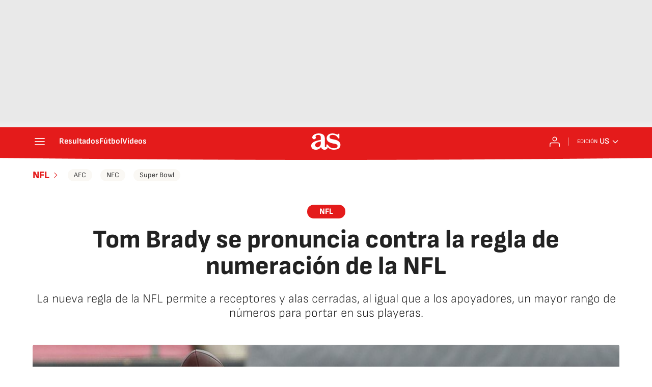

--- FILE ---
content_type: application/x-javascript;charset=utf-8
request_url: https://smetrics.as.com/id?d_visid_ver=5.4.0&d_fieldgroup=A&mcorgid=2387401053DB208C0A490D4C%40AdobeOrg&mid=92032625864270127842963846340011117135&ts=1761967623581
body_size: -37
content:
{"mid":"92032625864270127842963846340011117135"}